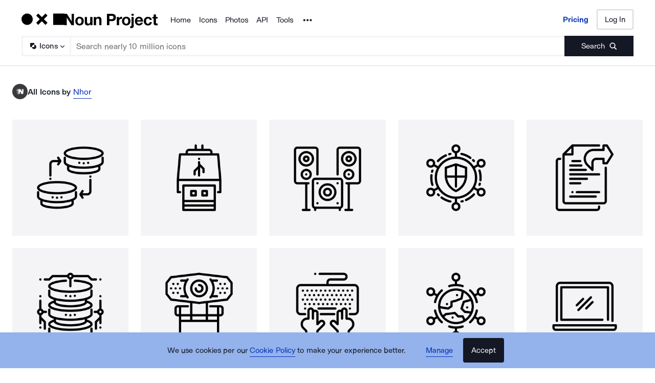

--- FILE ---
content_type: text/html; charset=utf-8
request_url: https://thenounproject.com/browse/creator/nhor/icons/
body_size: 4728
content:



<!DOCTYPE html>
<html lang="en">
    <head>
        <meta charset="UTF-8" />
        <meta name="viewport" content="width=device-width" />

        
        
<script>
(function(w,d,s,l){w[l]=w[l]||[];w[l].push({'gtm.start':
new Date().getTime(),event:'gtm.js'});var f=d.getElementsByTagName(s)[0],
j=d.createElement(s);j.async=true;j.src='https://www.googletagmanager.com/gtm.js?id=GTM-NQTTSGH'
;f.parentNode.insertBefore(j,f);
})(window,document,'script','dataLayer');
</script>


        

        <!-- favicon -->
        

        <link rel="preload" href="https://static.production.thenounproject.com/fonts/Arbeit-Regular.woff2" as="font" type="font/woff2" crossorigin />
        <link rel="preload" href="https://static.production.thenounproject.com/fonts/Arbeit-SemiBold.woff2" as="font" type="font/woff2" crossorigin />
        <link rel="apple-touch-icon" sizes="180x180" href="https://static.production.thenounproject.com/img/favicons/apple-touch-icon.7fb1143e988e.png">
        <link rel="icon" type="image/png" href="https://static.production.thenounproject.com/img/favicons/favicon-32x32.015f779a87e7.png" sizes="32x32">
        <link rel="icon" type="image/png" href="https://static.production.thenounproject.com/img/favicons/favicon-16x16.0b6183ac3673.png" sizes="16x16">
        <link rel="manifest" href="https://static.production.thenounproject.com/img/favicons/manifest.95563ffc8805.json">
        <link rel="mask-icon" href="https://static.production.thenounproject.com/img/favicons/safari-pinned-tab.142c7645151a.svg" color="#000000">
        
        <title>Free Icons for Everything - Noun Project</title>

        <meta
            name="description"
            content="The most diverse collection of icons ever. Download SVG and PNG. Millions of free icons or unlimited royalty-free icons with Pro."
            data-react-helmet="true"
        />
        

        <link href="https://static.production.thenounproject.com/assets/bundles/photos.3a0046475ef65eb0e66f.css" rel="stylesheet" />

        <script src="https://js.stripe.com/v3/"></script>

        
        <script type="application/json" id="current-user">
            {"currentUser": {"__typename": "CurrentUserType", "id": null, "username": "", "displayName": null, "email": null, "avatarUrl": null, "featureFlags": ["PRODUCTION", "SHOW_RECENTLY_USED_IN_PLUGINS", "SAVE_PHOTOS_TO_FAVORITES", "SAVE_ICON_SETS_TO_FAVORITES", "CPRO_TEAM_CHECKOUT", "CPRO_TEAM_UPGRADE", "NEW_STYLES"], "isAnonymous": true, "isCreator": false, "isIconCreator": null, "isPhotoCreator": null, "isSuperuser": false, "isEligibleForCreatorPro": true, "hasNotifications": false, "hasCreatorProSubscription": false, "hasSubscription": false, "hasPrepaidBalance": false, "totalPrepaidBalanceAvailableCents": null, "ownedTeams": [], "hasIconProSubscription": false, "isIconProTeamOwner": false, "isCreatorProTeamOwner": false, "isCreatorProTeamMember": false, "isIconProTeamMember": false, "hasEduSubscription": false, "allowedToUploadIcons": false, "allowedToUploadPhotos": true}}
        </script>
        <script id="user-banners" type="application/json">{}</script>
        <script>
            window._nounConfig = {"debugMode": false, "environment": "production", "staticUrl": "https://static.production.thenounproject.com/", "release": "ce1810c", "sentryDSN": "https://d142ad6e0a7a4f60ac757fab3f4c5216@sentry.io/50173", "collectSearchMetrics": true, "npDomain": "https://thenounproject.com", "graphqlEndpoint": "https://thenounproject.com/graphql/", "localGraphqlEndpoint": "https://thenounproject.com/graphql/", "singleIconPriceCents": 499, "fullResPhotoPriceCents": 3300, "largePhotoPriceCents": 850, "monthlyProPlanCents": 1099, "yearlyProPlanCents": 3999, "captchaKey": "62dde236-a409-46da-a7ea-ad1c8175391f", "accountSignupRequireCaptcha": true, "accountLoginRequireCaptcha": true, "stripePublishable": "pk_owxs5wc6k6R1NtwJIbV8WZ7asenTQ", "googleAuthClientId": "132923386426-5om6319mngoembiedhkbnp0imeqf8tdl.apps.googleusercontent.com", "googleAuthRedirectRelativeUrl": "/accounts/google-jwt/login/callback/", "paypalClientId": "AUSoRgkBaSAUlK8T5Ozoj1tBsA8X9F7DkdxTRPLidEugtKfzrFANVQew8kDLL8it_OkGmk9lRzYTVgWM"}
            window._nounConfig.banners = JSON.parse(document.getElementById('user-banners').textContent)
        </script>

        
        
        
    </head>
    <body>
        

        <form id="logout-form" action="/logout/" method="post">
        
        <input type="hidden" name="next" value="/" />
        </form>
        
        <script>var csrfCookieName = "csrftoken";</script>

        
        
        
            
                <script type="text/javascript" src="https://static.production.thenounproject.com/assets/bundles/photos-7b3166c9ec885c136ab4.js" crossorigin></script>
            
        

    </body>
</html>
